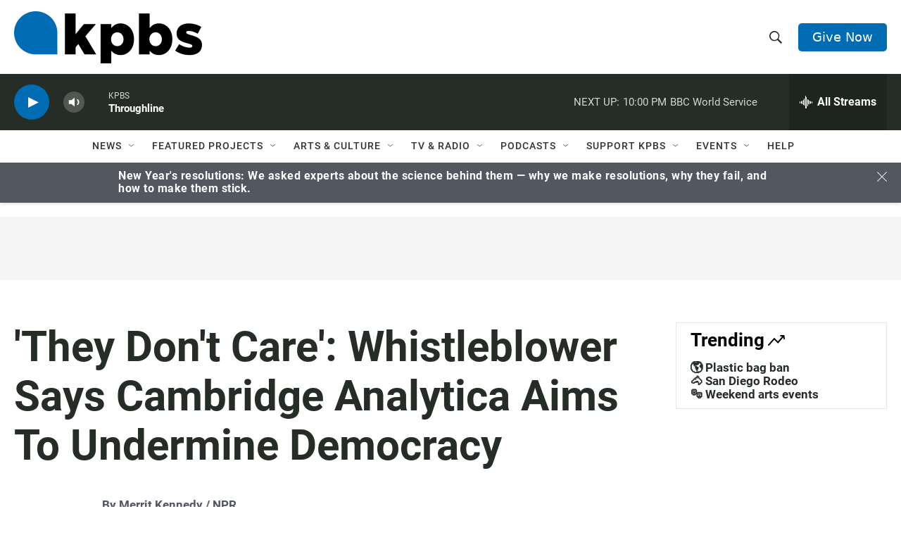

--- FILE ---
content_type: text/html; charset=utf-8
request_url: https://www.google.com/recaptcha/api2/anchor?ar=1&k=6LdRF8EbAAAAAGBCqO-5QNT28BvYzHDqkcBs-hO7&co=aHR0cHM6Ly93d3cua3Bicy5vcmc6NDQz&hl=en&v=PoyoqOPhxBO7pBk68S4YbpHZ&size=invisible&anchor-ms=20000&execute-ms=30000&cb=pk4zckie2sxz
body_size: 48536
content:
<!DOCTYPE HTML><html dir="ltr" lang="en"><head><meta http-equiv="Content-Type" content="text/html; charset=UTF-8">
<meta http-equiv="X-UA-Compatible" content="IE=edge">
<title>reCAPTCHA</title>
<style type="text/css">
/* cyrillic-ext */
@font-face {
  font-family: 'Roboto';
  font-style: normal;
  font-weight: 400;
  font-stretch: 100%;
  src: url(//fonts.gstatic.com/s/roboto/v48/KFO7CnqEu92Fr1ME7kSn66aGLdTylUAMa3GUBHMdazTgWw.woff2) format('woff2');
  unicode-range: U+0460-052F, U+1C80-1C8A, U+20B4, U+2DE0-2DFF, U+A640-A69F, U+FE2E-FE2F;
}
/* cyrillic */
@font-face {
  font-family: 'Roboto';
  font-style: normal;
  font-weight: 400;
  font-stretch: 100%;
  src: url(//fonts.gstatic.com/s/roboto/v48/KFO7CnqEu92Fr1ME7kSn66aGLdTylUAMa3iUBHMdazTgWw.woff2) format('woff2');
  unicode-range: U+0301, U+0400-045F, U+0490-0491, U+04B0-04B1, U+2116;
}
/* greek-ext */
@font-face {
  font-family: 'Roboto';
  font-style: normal;
  font-weight: 400;
  font-stretch: 100%;
  src: url(//fonts.gstatic.com/s/roboto/v48/KFO7CnqEu92Fr1ME7kSn66aGLdTylUAMa3CUBHMdazTgWw.woff2) format('woff2');
  unicode-range: U+1F00-1FFF;
}
/* greek */
@font-face {
  font-family: 'Roboto';
  font-style: normal;
  font-weight: 400;
  font-stretch: 100%;
  src: url(//fonts.gstatic.com/s/roboto/v48/KFO7CnqEu92Fr1ME7kSn66aGLdTylUAMa3-UBHMdazTgWw.woff2) format('woff2');
  unicode-range: U+0370-0377, U+037A-037F, U+0384-038A, U+038C, U+038E-03A1, U+03A3-03FF;
}
/* math */
@font-face {
  font-family: 'Roboto';
  font-style: normal;
  font-weight: 400;
  font-stretch: 100%;
  src: url(//fonts.gstatic.com/s/roboto/v48/KFO7CnqEu92Fr1ME7kSn66aGLdTylUAMawCUBHMdazTgWw.woff2) format('woff2');
  unicode-range: U+0302-0303, U+0305, U+0307-0308, U+0310, U+0312, U+0315, U+031A, U+0326-0327, U+032C, U+032F-0330, U+0332-0333, U+0338, U+033A, U+0346, U+034D, U+0391-03A1, U+03A3-03A9, U+03B1-03C9, U+03D1, U+03D5-03D6, U+03F0-03F1, U+03F4-03F5, U+2016-2017, U+2034-2038, U+203C, U+2040, U+2043, U+2047, U+2050, U+2057, U+205F, U+2070-2071, U+2074-208E, U+2090-209C, U+20D0-20DC, U+20E1, U+20E5-20EF, U+2100-2112, U+2114-2115, U+2117-2121, U+2123-214F, U+2190, U+2192, U+2194-21AE, U+21B0-21E5, U+21F1-21F2, U+21F4-2211, U+2213-2214, U+2216-22FF, U+2308-230B, U+2310, U+2319, U+231C-2321, U+2336-237A, U+237C, U+2395, U+239B-23B7, U+23D0, U+23DC-23E1, U+2474-2475, U+25AF, U+25B3, U+25B7, U+25BD, U+25C1, U+25CA, U+25CC, U+25FB, U+266D-266F, U+27C0-27FF, U+2900-2AFF, U+2B0E-2B11, U+2B30-2B4C, U+2BFE, U+3030, U+FF5B, U+FF5D, U+1D400-1D7FF, U+1EE00-1EEFF;
}
/* symbols */
@font-face {
  font-family: 'Roboto';
  font-style: normal;
  font-weight: 400;
  font-stretch: 100%;
  src: url(//fonts.gstatic.com/s/roboto/v48/KFO7CnqEu92Fr1ME7kSn66aGLdTylUAMaxKUBHMdazTgWw.woff2) format('woff2');
  unicode-range: U+0001-000C, U+000E-001F, U+007F-009F, U+20DD-20E0, U+20E2-20E4, U+2150-218F, U+2190, U+2192, U+2194-2199, U+21AF, U+21E6-21F0, U+21F3, U+2218-2219, U+2299, U+22C4-22C6, U+2300-243F, U+2440-244A, U+2460-24FF, U+25A0-27BF, U+2800-28FF, U+2921-2922, U+2981, U+29BF, U+29EB, U+2B00-2BFF, U+4DC0-4DFF, U+FFF9-FFFB, U+10140-1018E, U+10190-1019C, U+101A0, U+101D0-101FD, U+102E0-102FB, U+10E60-10E7E, U+1D2C0-1D2D3, U+1D2E0-1D37F, U+1F000-1F0FF, U+1F100-1F1AD, U+1F1E6-1F1FF, U+1F30D-1F30F, U+1F315, U+1F31C, U+1F31E, U+1F320-1F32C, U+1F336, U+1F378, U+1F37D, U+1F382, U+1F393-1F39F, U+1F3A7-1F3A8, U+1F3AC-1F3AF, U+1F3C2, U+1F3C4-1F3C6, U+1F3CA-1F3CE, U+1F3D4-1F3E0, U+1F3ED, U+1F3F1-1F3F3, U+1F3F5-1F3F7, U+1F408, U+1F415, U+1F41F, U+1F426, U+1F43F, U+1F441-1F442, U+1F444, U+1F446-1F449, U+1F44C-1F44E, U+1F453, U+1F46A, U+1F47D, U+1F4A3, U+1F4B0, U+1F4B3, U+1F4B9, U+1F4BB, U+1F4BF, U+1F4C8-1F4CB, U+1F4D6, U+1F4DA, U+1F4DF, U+1F4E3-1F4E6, U+1F4EA-1F4ED, U+1F4F7, U+1F4F9-1F4FB, U+1F4FD-1F4FE, U+1F503, U+1F507-1F50B, U+1F50D, U+1F512-1F513, U+1F53E-1F54A, U+1F54F-1F5FA, U+1F610, U+1F650-1F67F, U+1F687, U+1F68D, U+1F691, U+1F694, U+1F698, U+1F6AD, U+1F6B2, U+1F6B9-1F6BA, U+1F6BC, U+1F6C6-1F6CF, U+1F6D3-1F6D7, U+1F6E0-1F6EA, U+1F6F0-1F6F3, U+1F6F7-1F6FC, U+1F700-1F7FF, U+1F800-1F80B, U+1F810-1F847, U+1F850-1F859, U+1F860-1F887, U+1F890-1F8AD, U+1F8B0-1F8BB, U+1F8C0-1F8C1, U+1F900-1F90B, U+1F93B, U+1F946, U+1F984, U+1F996, U+1F9E9, U+1FA00-1FA6F, U+1FA70-1FA7C, U+1FA80-1FA89, U+1FA8F-1FAC6, U+1FACE-1FADC, U+1FADF-1FAE9, U+1FAF0-1FAF8, U+1FB00-1FBFF;
}
/* vietnamese */
@font-face {
  font-family: 'Roboto';
  font-style: normal;
  font-weight: 400;
  font-stretch: 100%;
  src: url(//fonts.gstatic.com/s/roboto/v48/KFO7CnqEu92Fr1ME7kSn66aGLdTylUAMa3OUBHMdazTgWw.woff2) format('woff2');
  unicode-range: U+0102-0103, U+0110-0111, U+0128-0129, U+0168-0169, U+01A0-01A1, U+01AF-01B0, U+0300-0301, U+0303-0304, U+0308-0309, U+0323, U+0329, U+1EA0-1EF9, U+20AB;
}
/* latin-ext */
@font-face {
  font-family: 'Roboto';
  font-style: normal;
  font-weight: 400;
  font-stretch: 100%;
  src: url(//fonts.gstatic.com/s/roboto/v48/KFO7CnqEu92Fr1ME7kSn66aGLdTylUAMa3KUBHMdazTgWw.woff2) format('woff2');
  unicode-range: U+0100-02BA, U+02BD-02C5, U+02C7-02CC, U+02CE-02D7, U+02DD-02FF, U+0304, U+0308, U+0329, U+1D00-1DBF, U+1E00-1E9F, U+1EF2-1EFF, U+2020, U+20A0-20AB, U+20AD-20C0, U+2113, U+2C60-2C7F, U+A720-A7FF;
}
/* latin */
@font-face {
  font-family: 'Roboto';
  font-style: normal;
  font-weight: 400;
  font-stretch: 100%;
  src: url(//fonts.gstatic.com/s/roboto/v48/KFO7CnqEu92Fr1ME7kSn66aGLdTylUAMa3yUBHMdazQ.woff2) format('woff2');
  unicode-range: U+0000-00FF, U+0131, U+0152-0153, U+02BB-02BC, U+02C6, U+02DA, U+02DC, U+0304, U+0308, U+0329, U+2000-206F, U+20AC, U+2122, U+2191, U+2193, U+2212, U+2215, U+FEFF, U+FFFD;
}
/* cyrillic-ext */
@font-face {
  font-family: 'Roboto';
  font-style: normal;
  font-weight: 500;
  font-stretch: 100%;
  src: url(//fonts.gstatic.com/s/roboto/v48/KFO7CnqEu92Fr1ME7kSn66aGLdTylUAMa3GUBHMdazTgWw.woff2) format('woff2');
  unicode-range: U+0460-052F, U+1C80-1C8A, U+20B4, U+2DE0-2DFF, U+A640-A69F, U+FE2E-FE2F;
}
/* cyrillic */
@font-face {
  font-family: 'Roboto';
  font-style: normal;
  font-weight: 500;
  font-stretch: 100%;
  src: url(//fonts.gstatic.com/s/roboto/v48/KFO7CnqEu92Fr1ME7kSn66aGLdTylUAMa3iUBHMdazTgWw.woff2) format('woff2');
  unicode-range: U+0301, U+0400-045F, U+0490-0491, U+04B0-04B1, U+2116;
}
/* greek-ext */
@font-face {
  font-family: 'Roboto';
  font-style: normal;
  font-weight: 500;
  font-stretch: 100%;
  src: url(//fonts.gstatic.com/s/roboto/v48/KFO7CnqEu92Fr1ME7kSn66aGLdTylUAMa3CUBHMdazTgWw.woff2) format('woff2');
  unicode-range: U+1F00-1FFF;
}
/* greek */
@font-face {
  font-family: 'Roboto';
  font-style: normal;
  font-weight: 500;
  font-stretch: 100%;
  src: url(//fonts.gstatic.com/s/roboto/v48/KFO7CnqEu92Fr1ME7kSn66aGLdTylUAMa3-UBHMdazTgWw.woff2) format('woff2');
  unicode-range: U+0370-0377, U+037A-037F, U+0384-038A, U+038C, U+038E-03A1, U+03A3-03FF;
}
/* math */
@font-face {
  font-family: 'Roboto';
  font-style: normal;
  font-weight: 500;
  font-stretch: 100%;
  src: url(//fonts.gstatic.com/s/roboto/v48/KFO7CnqEu92Fr1ME7kSn66aGLdTylUAMawCUBHMdazTgWw.woff2) format('woff2');
  unicode-range: U+0302-0303, U+0305, U+0307-0308, U+0310, U+0312, U+0315, U+031A, U+0326-0327, U+032C, U+032F-0330, U+0332-0333, U+0338, U+033A, U+0346, U+034D, U+0391-03A1, U+03A3-03A9, U+03B1-03C9, U+03D1, U+03D5-03D6, U+03F0-03F1, U+03F4-03F5, U+2016-2017, U+2034-2038, U+203C, U+2040, U+2043, U+2047, U+2050, U+2057, U+205F, U+2070-2071, U+2074-208E, U+2090-209C, U+20D0-20DC, U+20E1, U+20E5-20EF, U+2100-2112, U+2114-2115, U+2117-2121, U+2123-214F, U+2190, U+2192, U+2194-21AE, U+21B0-21E5, U+21F1-21F2, U+21F4-2211, U+2213-2214, U+2216-22FF, U+2308-230B, U+2310, U+2319, U+231C-2321, U+2336-237A, U+237C, U+2395, U+239B-23B7, U+23D0, U+23DC-23E1, U+2474-2475, U+25AF, U+25B3, U+25B7, U+25BD, U+25C1, U+25CA, U+25CC, U+25FB, U+266D-266F, U+27C0-27FF, U+2900-2AFF, U+2B0E-2B11, U+2B30-2B4C, U+2BFE, U+3030, U+FF5B, U+FF5D, U+1D400-1D7FF, U+1EE00-1EEFF;
}
/* symbols */
@font-face {
  font-family: 'Roboto';
  font-style: normal;
  font-weight: 500;
  font-stretch: 100%;
  src: url(//fonts.gstatic.com/s/roboto/v48/KFO7CnqEu92Fr1ME7kSn66aGLdTylUAMaxKUBHMdazTgWw.woff2) format('woff2');
  unicode-range: U+0001-000C, U+000E-001F, U+007F-009F, U+20DD-20E0, U+20E2-20E4, U+2150-218F, U+2190, U+2192, U+2194-2199, U+21AF, U+21E6-21F0, U+21F3, U+2218-2219, U+2299, U+22C4-22C6, U+2300-243F, U+2440-244A, U+2460-24FF, U+25A0-27BF, U+2800-28FF, U+2921-2922, U+2981, U+29BF, U+29EB, U+2B00-2BFF, U+4DC0-4DFF, U+FFF9-FFFB, U+10140-1018E, U+10190-1019C, U+101A0, U+101D0-101FD, U+102E0-102FB, U+10E60-10E7E, U+1D2C0-1D2D3, U+1D2E0-1D37F, U+1F000-1F0FF, U+1F100-1F1AD, U+1F1E6-1F1FF, U+1F30D-1F30F, U+1F315, U+1F31C, U+1F31E, U+1F320-1F32C, U+1F336, U+1F378, U+1F37D, U+1F382, U+1F393-1F39F, U+1F3A7-1F3A8, U+1F3AC-1F3AF, U+1F3C2, U+1F3C4-1F3C6, U+1F3CA-1F3CE, U+1F3D4-1F3E0, U+1F3ED, U+1F3F1-1F3F3, U+1F3F5-1F3F7, U+1F408, U+1F415, U+1F41F, U+1F426, U+1F43F, U+1F441-1F442, U+1F444, U+1F446-1F449, U+1F44C-1F44E, U+1F453, U+1F46A, U+1F47D, U+1F4A3, U+1F4B0, U+1F4B3, U+1F4B9, U+1F4BB, U+1F4BF, U+1F4C8-1F4CB, U+1F4D6, U+1F4DA, U+1F4DF, U+1F4E3-1F4E6, U+1F4EA-1F4ED, U+1F4F7, U+1F4F9-1F4FB, U+1F4FD-1F4FE, U+1F503, U+1F507-1F50B, U+1F50D, U+1F512-1F513, U+1F53E-1F54A, U+1F54F-1F5FA, U+1F610, U+1F650-1F67F, U+1F687, U+1F68D, U+1F691, U+1F694, U+1F698, U+1F6AD, U+1F6B2, U+1F6B9-1F6BA, U+1F6BC, U+1F6C6-1F6CF, U+1F6D3-1F6D7, U+1F6E0-1F6EA, U+1F6F0-1F6F3, U+1F6F7-1F6FC, U+1F700-1F7FF, U+1F800-1F80B, U+1F810-1F847, U+1F850-1F859, U+1F860-1F887, U+1F890-1F8AD, U+1F8B0-1F8BB, U+1F8C0-1F8C1, U+1F900-1F90B, U+1F93B, U+1F946, U+1F984, U+1F996, U+1F9E9, U+1FA00-1FA6F, U+1FA70-1FA7C, U+1FA80-1FA89, U+1FA8F-1FAC6, U+1FACE-1FADC, U+1FADF-1FAE9, U+1FAF0-1FAF8, U+1FB00-1FBFF;
}
/* vietnamese */
@font-face {
  font-family: 'Roboto';
  font-style: normal;
  font-weight: 500;
  font-stretch: 100%;
  src: url(//fonts.gstatic.com/s/roboto/v48/KFO7CnqEu92Fr1ME7kSn66aGLdTylUAMa3OUBHMdazTgWw.woff2) format('woff2');
  unicode-range: U+0102-0103, U+0110-0111, U+0128-0129, U+0168-0169, U+01A0-01A1, U+01AF-01B0, U+0300-0301, U+0303-0304, U+0308-0309, U+0323, U+0329, U+1EA0-1EF9, U+20AB;
}
/* latin-ext */
@font-face {
  font-family: 'Roboto';
  font-style: normal;
  font-weight: 500;
  font-stretch: 100%;
  src: url(//fonts.gstatic.com/s/roboto/v48/KFO7CnqEu92Fr1ME7kSn66aGLdTylUAMa3KUBHMdazTgWw.woff2) format('woff2');
  unicode-range: U+0100-02BA, U+02BD-02C5, U+02C7-02CC, U+02CE-02D7, U+02DD-02FF, U+0304, U+0308, U+0329, U+1D00-1DBF, U+1E00-1E9F, U+1EF2-1EFF, U+2020, U+20A0-20AB, U+20AD-20C0, U+2113, U+2C60-2C7F, U+A720-A7FF;
}
/* latin */
@font-face {
  font-family: 'Roboto';
  font-style: normal;
  font-weight: 500;
  font-stretch: 100%;
  src: url(//fonts.gstatic.com/s/roboto/v48/KFO7CnqEu92Fr1ME7kSn66aGLdTylUAMa3yUBHMdazQ.woff2) format('woff2');
  unicode-range: U+0000-00FF, U+0131, U+0152-0153, U+02BB-02BC, U+02C6, U+02DA, U+02DC, U+0304, U+0308, U+0329, U+2000-206F, U+20AC, U+2122, U+2191, U+2193, U+2212, U+2215, U+FEFF, U+FFFD;
}
/* cyrillic-ext */
@font-face {
  font-family: 'Roboto';
  font-style: normal;
  font-weight: 900;
  font-stretch: 100%;
  src: url(//fonts.gstatic.com/s/roboto/v48/KFO7CnqEu92Fr1ME7kSn66aGLdTylUAMa3GUBHMdazTgWw.woff2) format('woff2');
  unicode-range: U+0460-052F, U+1C80-1C8A, U+20B4, U+2DE0-2DFF, U+A640-A69F, U+FE2E-FE2F;
}
/* cyrillic */
@font-face {
  font-family: 'Roboto';
  font-style: normal;
  font-weight: 900;
  font-stretch: 100%;
  src: url(//fonts.gstatic.com/s/roboto/v48/KFO7CnqEu92Fr1ME7kSn66aGLdTylUAMa3iUBHMdazTgWw.woff2) format('woff2');
  unicode-range: U+0301, U+0400-045F, U+0490-0491, U+04B0-04B1, U+2116;
}
/* greek-ext */
@font-face {
  font-family: 'Roboto';
  font-style: normal;
  font-weight: 900;
  font-stretch: 100%;
  src: url(//fonts.gstatic.com/s/roboto/v48/KFO7CnqEu92Fr1ME7kSn66aGLdTylUAMa3CUBHMdazTgWw.woff2) format('woff2');
  unicode-range: U+1F00-1FFF;
}
/* greek */
@font-face {
  font-family: 'Roboto';
  font-style: normal;
  font-weight: 900;
  font-stretch: 100%;
  src: url(//fonts.gstatic.com/s/roboto/v48/KFO7CnqEu92Fr1ME7kSn66aGLdTylUAMa3-UBHMdazTgWw.woff2) format('woff2');
  unicode-range: U+0370-0377, U+037A-037F, U+0384-038A, U+038C, U+038E-03A1, U+03A3-03FF;
}
/* math */
@font-face {
  font-family: 'Roboto';
  font-style: normal;
  font-weight: 900;
  font-stretch: 100%;
  src: url(//fonts.gstatic.com/s/roboto/v48/KFO7CnqEu92Fr1ME7kSn66aGLdTylUAMawCUBHMdazTgWw.woff2) format('woff2');
  unicode-range: U+0302-0303, U+0305, U+0307-0308, U+0310, U+0312, U+0315, U+031A, U+0326-0327, U+032C, U+032F-0330, U+0332-0333, U+0338, U+033A, U+0346, U+034D, U+0391-03A1, U+03A3-03A9, U+03B1-03C9, U+03D1, U+03D5-03D6, U+03F0-03F1, U+03F4-03F5, U+2016-2017, U+2034-2038, U+203C, U+2040, U+2043, U+2047, U+2050, U+2057, U+205F, U+2070-2071, U+2074-208E, U+2090-209C, U+20D0-20DC, U+20E1, U+20E5-20EF, U+2100-2112, U+2114-2115, U+2117-2121, U+2123-214F, U+2190, U+2192, U+2194-21AE, U+21B0-21E5, U+21F1-21F2, U+21F4-2211, U+2213-2214, U+2216-22FF, U+2308-230B, U+2310, U+2319, U+231C-2321, U+2336-237A, U+237C, U+2395, U+239B-23B7, U+23D0, U+23DC-23E1, U+2474-2475, U+25AF, U+25B3, U+25B7, U+25BD, U+25C1, U+25CA, U+25CC, U+25FB, U+266D-266F, U+27C0-27FF, U+2900-2AFF, U+2B0E-2B11, U+2B30-2B4C, U+2BFE, U+3030, U+FF5B, U+FF5D, U+1D400-1D7FF, U+1EE00-1EEFF;
}
/* symbols */
@font-face {
  font-family: 'Roboto';
  font-style: normal;
  font-weight: 900;
  font-stretch: 100%;
  src: url(//fonts.gstatic.com/s/roboto/v48/KFO7CnqEu92Fr1ME7kSn66aGLdTylUAMaxKUBHMdazTgWw.woff2) format('woff2');
  unicode-range: U+0001-000C, U+000E-001F, U+007F-009F, U+20DD-20E0, U+20E2-20E4, U+2150-218F, U+2190, U+2192, U+2194-2199, U+21AF, U+21E6-21F0, U+21F3, U+2218-2219, U+2299, U+22C4-22C6, U+2300-243F, U+2440-244A, U+2460-24FF, U+25A0-27BF, U+2800-28FF, U+2921-2922, U+2981, U+29BF, U+29EB, U+2B00-2BFF, U+4DC0-4DFF, U+FFF9-FFFB, U+10140-1018E, U+10190-1019C, U+101A0, U+101D0-101FD, U+102E0-102FB, U+10E60-10E7E, U+1D2C0-1D2D3, U+1D2E0-1D37F, U+1F000-1F0FF, U+1F100-1F1AD, U+1F1E6-1F1FF, U+1F30D-1F30F, U+1F315, U+1F31C, U+1F31E, U+1F320-1F32C, U+1F336, U+1F378, U+1F37D, U+1F382, U+1F393-1F39F, U+1F3A7-1F3A8, U+1F3AC-1F3AF, U+1F3C2, U+1F3C4-1F3C6, U+1F3CA-1F3CE, U+1F3D4-1F3E0, U+1F3ED, U+1F3F1-1F3F3, U+1F3F5-1F3F7, U+1F408, U+1F415, U+1F41F, U+1F426, U+1F43F, U+1F441-1F442, U+1F444, U+1F446-1F449, U+1F44C-1F44E, U+1F453, U+1F46A, U+1F47D, U+1F4A3, U+1F4B0, U+1F4B3, U+1F4B9, U+1F4BB, U+1F4BF, U+1F4C8-1F4CB, U+1F4D6, U+1F4DA, U+1F4DF, U+1F4E3-1F4E6, U+1F4EA-1F4ED, U+1F4F7, U+1F4F9-1F4FB, U+1F4FD-1F4FE, U+1F503, U+1F507-1F50B, U+1F50D, U+1F512-1F513, U+1F53E-1F54A, U+1F54F-1F5FA, U+1F610, U+1F650-1F67F, U+1F687, U+1F68D, U+1F691, U+1F694, U+1F698, U+1F6AD, U+1F6B2, U+1F6B9-1F6BA, U+1F6BC, U+1F6C6-1F6CF, U+1F6D3-1F6D7, U+1F6E0-1F6EA, U+1F6F0-1F6F3, U+1F6F7-1F6FC, U+1F700-1F7FF, U+1F800-1F80B, U+1F810-1F847, U+1F850-1F859, U+1F860-1F887, U+1F890-1F8AD, U+1F8B0-1F8BB, U+1F8C0-1F8C1, U+1F900-1F90B, U+1F93B, U+1F946, U+1F984, U+1F996, U+1F9E9, U+1FA00-1FA6F, U+1FA70-1FA7C, U+1FA80-1FA89, U+1FA8F-1FAC6, U+1FACE-1FADC, U+1FADF-1FAE9, U+1FAF0-1FAF8, U+1FB00-1FBFF;
}
/* vietnamese */
@font-face {
  font-family: 'Roboto';
  font-style: normal;
  font-weight: 900;
  font-stretch: 100%;
  src: url(//fonts.gstatic.com/s/roboto/v48/KFO7CnqEu92Fr1ME7kSn66aGLdTylUAMa3OUBHMdazTgWw.woff2) format('woff2');
  unicode-range: U+0102-0103, U+0110-0111, U+0128-0129, U+0168-0169, U+01A0-01A1, U+01AF-01B0, U+0300-0301, U+0303-0304, U+0308-0309, U+0323, U+0329, U+1EA0-1EF9, U+20AB;
}
/* latin-ext */
@font-face {
  font-family: 'Roboto';
  font-style: normal;
  font-weight: 900;
  font-stretch: 100%;
  src: url(//fonts.gstatic.com/s/roboto/v48/KFO7CnqEu92Fr1ME7kSn66aGLdTylUAMa3KUBHMdazTgWw.woff2) format('woff2');
  unicode-range: U+0100-02BA, U+02BD-02C5, U+02C7-02CC, U+02CE-02D7, U+02DD-02FF, U+0304, U+0308, U+0329, U+1D00-1DBF, U+1E00-1E9F, U+1EF2-1EFF, U+2020, U+20A0-20AB, U+20AD-20C0, U+2113, U+2C60-2C7F, U+A720-A7FF;
}
/* latin */
@font-face {
  font-family: 'Roboto';
  font-style: normal;
  font-weight: 900;
  font-stretch: 100%;
  src: url(//fonts.gstatic.com/s/roboto/v48/KFO7CnqEu92Fr1ME7kSn66aGLdTylUAMa3yUBHMdazQ.woff2) format('woff2');
  unicode-range: U+0000-00FF, U+0131, U+0152-0153, U+02BB-02BC, U+02C6, U+02DA, U+02DC, U+0304, U+0308, U+0329, U+2000-206F, U+20AC, U+2122, U+2191, U+2193, U+2212, U+2215, U+FEFF, U+FFFD;
}

</style>
<link rel="stylesheet" type="text/css" href="https://www.gstatic.com/recaptcha/releases/PoyoqOPhxBO7pBk68S4YbpHZ/styles__ltr.css">
<script nonce="pL020yxEnKTOJ_pV0O9Pug" type="text/javascript">window['__recaptcha_api'] = 'https://www.google.com/recaptcha/api2/';</script>
<script type="text/javascript" src="https://www.gstatic.com/recaptcha/releases/PoyoqOPhxBO7pBk68S4YbpHZ/recaptcha__en.js" nonce="pL020yxEnKTOJ_pV0O9Pug">
      
    </script></head>
<body><div id="rc-anchor-alert" class="rc-anchor-alert"></div>
<input type="hidden" id="recaptcha-token" value="[base64]">
<script type="text/javascript" nonce="pL020yxEnKTOJ_pV0O9Pug">
      recaptcha.anchor.Main.init("[\x22ainput\x22,[\x22bgdata\x22,\x22\x22,\[base64]/[base64]/[base64]/[base64]/cjw8ejpyPj4+eil9Y2F0Y2gobCl7dGhyb3cgbDt9fSxIPWZ1bmN0aW9uKHcsdCx6KXtpZih3PT0xOTR8fHc9PTIwOCl0LnZbd10/dC52W3ddLmNvbmNhdCh6KTp0LnZbd109b2Yoeix0KTtlbHNle2lmKHQuYkImJnchPTMxNylyZXR1cm47dz09NjZ8fHc9PTEyMnx8dz09NDcwfHx3PT00NHx8dz09NDE2fHx3PT0zOTd8fHc9PTQyMXx8dz09Njh8fHc9PTcwfHx3PT0xODQ/[base64]/[base64]/[base64]/bmV3IGRbVl0oSlswXSk6cD09Mj9uZXcgZFtWXShKWzBdLEpbMV0pOnA9PTM/bmV3IGRbVl0oSlswXSxKWzFdLEpbMl0pOnA9PTQ/[base64]/[base64]/[base64]/[base64]\x22,\[base64]\\u003d\\u003d\x22,\x22wo51wrPDh2UQwoHCoCh7LsKVScKgUVvCj23DocK5L8KFwqnDrcOTEcK4RMKUNQUsw6BiwqbChwBlacOwwqIIwpzCk8KvOzDDgcO7wo1hJV/[base64]/[base64]/CqEPCi8O2ecKHwq9aQznDl8OYw6hZw58Ew67CucOVU8K5SjtPTMKDw5PCpMOzwqU2asOZw5XCr8K3SmJtdcK+w4EhwqAtUcO1w4oMw4AOQcOEw4k5wpNvAcO/wr8/w6XDojDDvVLCksK3w6InwpDDjyjDr1RuQcKKw6Fwwo3CiMKew4bCjUfDt8KRw69HVAnCk8Ojw7rCn13DtcO6wrPDiznCtMKpdMOeaXI4Ol3DjxbCiMKba8KPBcK0fkFSXzhsw4gOw6XCpcK1G8O3A8Kjw4xhUR11wpVSCC/[base64]/DnFpUw53Cq8KIckHDmsO3EsKYwrcGwoPDonoObR82K2HCvVx0PcODwpMpw5FMwpxmwpfDqsKcw61ebX4rN8Khw4plX8KoccOqJiPDkh4uw4LCnXTDqsKVXkPDl8Odwo7CkEoxwqzCj8K2UMO8wqDCoGwaACPCsMKnw4/CkcKWZQx5aSgHW8Kzw6nCocKDw4TCsX/DkA7DtMK8w6nDtWpZQ8OjR8KmRV99fsOXwoNlwr87QlPDj8KedgB/[base64]/clIjF8OMQsOPw6ENw7jDrhjDkk1jw4rDqhgDw7DCgC40FsOuw7sAw4rDgcOlw6rCl8KmLcOcw7LDl1wvw6ZFw5FhRMK3ZMKowqgBeMO7wpoVwr83fcOhw6UMMjfDtsO+wrU8w58lYMK/fcOgwoLCosOucQ1RWQnCjC/CuQPDk8KlBsOLwqrCk8KCMgAvBgvCnSYlCR9uacODw5MMwrRkQDYyZcOVwqc/BMOOwqt/HcO9w4YdwqrCvjnDo1lJP8K7w5HCu8KYw5fCusO6w7zDt8OHw4XDhcKfwpVDw6JxU8OrYMKYwpN0wqbCul5kOXZKIMOEImFuTcOQbjjDpx4+Tkkjw57Cl8OGwqHCo8KFVcOoYcKbdH1MwpZVwrDChmEjYMKZDGnDh2vDncKnOXfCvsKBL8OUXxpJKcOpDsOQNkvDtS9/woNtwowlZ8O9w7LCmsKBwqjCo8OVw44hwpR7w7/CoU3Ck8OjwrLDlxrCssOKwr0KdsO0TWzClsKOCsOsdMK0wqfCrRPCl8K9dsKSM0gywrPCrcKYw5QXWsKrw5zCpz7Ci8KJG8Kpw6tvw6/ChMOlwqTDnwFBw4oAw7TCoMOkfsKGw5DCosKHdMOUaz9Rw5kawopRw6/DhhjDtcO9LRARw6bDgcKsaiEXw5bChcOlw5k8wpbDgsOaw6LDuHl4fg/[base64]/w51oVMKdw7AlX1zDo8K2wofDuG0JNMKEHcKsw40Pw6dvKsKxGWzDlwYpU8O2w5pmwqsVbG1Gwq5PdAjCpm/DqsKiw58QCcOjWBzDvMOzw4zCpSfCmsOxw4fDusO2S8OlOlbChMK6wrzCrB4AaUnDlELDpgHDkcKWdn93f8KbFsOVLnwIUy4mw5p5YxPCq3dyIV9+J8OaQXjDisOIwo/DpncCBsOiWATCuBvDhcKqEmhEwr1sCWTCu1YYw5nDsk/DocKgVRnCqsOrwoAeDsOoLcOQSUDCrmAqwqrDhDHCo8Kew6/DoMKfP2B5wpUOw6gbNMOBUMOWwprDv2MHw6zCtDkQw7rChBnCqmkzwrM6ZMOTa8KBwqM6DTLDqDIXAsKwL0HCpsKbw61TwrBPwq8QwozDl8OKw4XDm13Chnp7BsKDV1YcOH/[base64]/CrURlwq/DlcO9e8OfEXvCigvDjjzDtcK4UF/[base64]/WFxyB8Ovw6PCqFcROcKkw7rCoF9+TD/CoG0fAMO6UsKPaxTCmcOQQ8KVw48Qw57DrG7DqSIHYw1pFiTDm8K0NxLCuMKeL8OMG31LaMKVw6g0HcOJw6lIwqDCrjfCuMOCWUHCh0HDqljCoMO1w4EqbMOUw7zDscOUaMOuw7nDvsKTwqBewqPDkcOSFg8zw5TDrnUhTC/Dm8KYZsObeFoMfsKxTcKfflA2wpgsESTCixLDtFbCt8KwGMOUP8KWw4JiVGNnw6xfLMOvaQUQXTbCo8OFw6YxU0p3wqFcwrLCgWDDs8OEw73CoFQ5Kgx9ZXEWw7lawrNAw446H8OMBcKWVsK/ZXwtHwPCkVI0e8OwQzwiwqnCphB0wo7DvFHCuUjDk8KLwrXCnsO2OcOEY8KgaW3DsCnDpsO4w77Dv8OhMinDvcKpbMKbwq3DhgTDgsK5Z8KeFktTbTI7FsKLw7XCukvCh8OTDMO7w4TCnz3DicKQwrEmwoQPw5s9IsKpBifDrcKxw5PCp8OdwrIyw5onLT/DuHMGXMKRw4XCiU7DusOlTMO6d8Kvw5cmw63DhyPDnXNEaMKKGsOAL2d9BsO2XcO2wpkVGsO/[base64]/Dn3nDoirCkcO6w7LDpyDDlcOZHzXDng4fwqZ+bcKVBkXDp1nCiitJGcOFLx3CsjdMw4HCjws2w7rCuRPDlQ5twqR9WBorwrVFwqRmaC/DsWFLUMOxw7NSwp3Di8KgX8O8TsKpw6rDqcOEGEBmw6TCicKMw61yw6zCg2DCgsOew7tvwr5jw73DiMO7w71hTDXDogg2wqQGwqvCrsKHwpgUNipvwqAyw5rDnyTCjMOGw60iwqdUwpg/asOJw6nCk1dtwqcyO3hPw7fDpk7CiRN2w6Afw63Chl3CixPDmsORwqxAK8ONw43CmhEpZcOFw70Rw4hSUMK2FsKVw7JyfhEpwoobwpYKFQBcw51Sw5Rrwqp0w4FUE0RbTSoZw5w7LAJEGcO9VFjDjFpRD3dDw7IeWsK8Sm7DuF7DkmRcLkLDq8KYwpFAb0/CslDCkUHClsO8H8OJTcOuwo5aXsKZecKnwqU4w7LDpjIjwqMhRcOywqbDs8OkY8OPfcOXRBHCmcKUQcOzwpdgw5FhIl0bUcKewpDCpXrDnjnDkG7DvMO4wrR+woJ4wpvCt1BeInMEw7BsWBbCrVgtdA/ClzLCmk5KITw9BXfCkcKlO8ONXMOiw57CrhTDg8KGOMOqw55PZ8OZQV/CsMKCZ3hHGcKdDG/DjMO4XgTCpcKQw53Dr8OdLcKPPMOcenU2NGzCisKwPETDncK6w6XCpsKreg7Cji8tJ8K1LFzCgcO/w4YuD8KxwrdpLMKCGcKQwqjDtMKkwovDscOUw65tRcKlwoA8DyoAwpbCjMO1Pg5tRBctwqkiwr5wVcOSecOpw69dAsKWwodsw7pnwqLComUKw5lVw5szEXkRwqDCgGhKbMORw4NNw4o5w5B/RcOfw57DtsK/w74JJMOgaX3Dmy/Dm8Oewp/DimzCp1HDucKWw6TCpA7DoyDDi1vDlMKuwq7CrsOuK8Kgw5InGMOAbsK5FMO/B8K9w4AMwrgUw4zDjcOrw4NKPcKVw43DmBVgPMKLw5RDwq8KwoBtw4w0UMKVMcO7HMORAhg9QDdXVATCrSjDs8KbAsOowo1OVQNmA8O/wonCoz/Dv2MSWcKMw77DgMOFw5zCosOYIsOMw73CsD/CgMO2w7XDk3QEecOhwo5Bw4VgwoF/w6Yxw7Aow55XARs+EcKsZsOBw6RqTsO6wqzDvsKGwrbDmMK1G8OtPQbCvsOBbRdkdsO+SjfDsMKAasO7Qw9UFsKVJXM3w6fDgCk5CcKrw7ZxwqHCl8KHwq7DrMKAwprChULCnl/DjMOqFmwcGCYqwqnDimvDiVvDtCXCjMKhwoUSwqoKwpNbYjxALQXCtl4Iwq4Cw5pww7TDmyzDlRfDvcKpCU5Qw6TCpMOjw6fCgB3CkMK4ScOrw6BGwr4ieTVzXsK9w63DgcOAwr3ChMK1MMOvbwnCtS5ZwqPClsOVNcK0w41vwoZADMOgw519dn/CvsOowrZGYcKZNxjChsOOcQg1aF47QH/Ctk1zKgLDlcKVF2lxfcKbXMKJw5jCpmDDmsOOw7MFw7bCgxPCv8KNPnTCq8OibsKRA1nCmHrDlWFxwqYsw74DwpHCs0jDusK5VVDCksK0B0HDvHTDo20swo3DoBkfw5w2w43Cux4gw5w+N8KOBMK1w5nDlBkZwqDCisOnXcKlwoRZw7VlwprCgnglBX/CgVDCm8Krw7zCr1zDsXQucA0kEMK0wqBiwpjDh8OtwrTDuk7ChAkWwp4keMKmw6XDt8Kpw4HCnTo1woB8NMKQwqnCqcOadn0dwoUtKcKxa8K1w68tOz/DnB4lw7TCjMKjRV4nS0bCrcK6IMOXwqvDtcK3OsKew5ghOsOTfDrDk3rDrcK9YsODw7HCpcKMwrJGQy0Nw4lcVR7DgsO5w4FULTXDgCHCs8KFwqt9QDkrw5PCuB0Gw54/AQnDosOPw63CskZjw4xlwpfDsh/DnwMxw4TDpDHDgMKrw6MbSMKQwrzDinnCvXrDiMKmwqUbUVo4w6UCwrAgbsOkBMOnwqXCqx/Cv3bCncKAUyNvccKMwq3CpMO5wpvDpsKvPQE/RhjClx/DrMKmSEwMecKkesO8w4DDtMODMMKdwrYoYcKWwrp8FsOHwqbDtAdhwozDjcKcVcO3wqUywpQmw5zCm8OObMKuwrdHw5/DkMOVFhXDrF5zw7zCu8KPWAfCtmXCucKmasK/[base64]/[base64]/CjEPDj0nDkm5jTMOganRpPcKrw5jCuMKuZEfCpCHDiyrCs8Kcw6dfwr8HUMOZw5/[base64]/DtCbCv2PDosKww4JKwrXCn8OoGgjDpjXDi8KRIzLCnkPDuMKrw7wCF8KZBVw3w4LDkE/DvDrDmMKDBcOUwoLDvWU4Q0jCmC3Dg2fCjS0tfRzCm8O0wq8aw4nDhMKbRRXDuxVlOi7DqsKiwpnCrGrDncOfOSvDhsONJm5VwpZ/w7bDuMOPZHjChsKxFhIOWcKsMD3DnF/DisKuCn/CkB00S8K/wpnCn8O+WsOOw57CjCpmwpFPwrFhMg/CqMOvcMKzwptgY3heaWh/OsKlWz9HVHzDpBtLQQkgwpbCoA/CrcKQw5TDhcOvw5ECKjvCo8K0w6Q+chbDv8OEbDdxwoUGYTpgNMOuw7TDjMKIw4N+w6QsRSnCi1BPOMK/w6xAY8Oyw4cewqJfXsKKwogDJQd+w5lKb8KFw6RAwo7CqsKkMUjCmMKgfyJhw40mw7hNdwrCtMOJEkfDsws4B28DQipLwq5KVWPCqCXDm8KvEQJzDMKVFsKRwqM9dDHDjH3ChCYqwqkJYmbDuMOzwpTCuDrCi8OUe8K9w5AiCRleFA/DrBF3wpXDhMO4LhfDsMO8MiA8F8Odw7zDtsKIwq7ChAzCgcOoJwHCuMKlw6ouwo3CuB3CkMOsJcOEw4gYJzIow5DDhktANjvCkzIRYUMLw4Y5wrLDrMKHw6sLTGc9NhQJwpHDmx7CrWg0ccK/HSnCl8OrNVfDvDPDkcOFWUViU8K+w7LDukU/w5rCkMOydsOqw7PDqMOAw6FwwqXDn8KOW2/[base64]/CmcKgw4vCgTZEbMOTwrxZM35TU03CvkYedcK8w6Ruwp4YaU3CjWPCmkk4wpZTw6TDmcOVw5zDqsOgJQdWwpoCWsOAZVc0OgnCkH9Cbgl2wpEzZHcVWEojQllSJCoXw7QvKlrCqcO7CsOqwrnDgS/DvcO+OMOtfXJzwp/DnsKDWRgOwqRsdsKYw67CijDDlsKPVjvCh8KIw6fDs8O9w5gdw4DChsOFc1gQw4fCjUfClBzCuk4LR2QgTQYtwqvCkcOzwq4mw6nCrMOmQFjDo8KXdxvCrVjDsDDDuTl3w6Irw5/CqRRtwpvCthBVP2nCiCswa3HDr1sDw4zCtcOvPsOqwo/CqcKVMsKqPsKtw4F9w6VKwoPCqB3CriA/wobCnAluwqrCm3PDgsOOHcO1ZnlCMMOIAT8pwq/CvMOWw6N+FsKoWjHCsDHCi23ClcOPGxVUTsOGw4nClg/CpsKiwo3DmU9cD3rCjsO+w6vCo8O/woDCrSBHwojCiMOHwqxKwqYmw4EKPmAfw4DDqMKkHwHCk8OQcx/[base64]/FgBLwpZiQTHChcO0ecOqw7bDonvDoQ8Bw5RrWMKZwoPCi0lPbcKewrt4MsKXwqF+wq3DjcKLTC/DksKmfBjCsTQPwrVua8KbVsKmDcK/wr9pw7fCmSYIw504w4tdw4EXwp0df8OnAgJQwq0yw7tfCwzDkcOvw5DCvFBew4ZtI8Oiw5/DpsOwb3d6wqvCsnrCkn/DnMKXXkMLwqvCqTMWw47CllhOTW7CrsOQwoQ5w4jClsOpwpZ6woU4RMOHwobCl0zCmsKjwr/CocOowohew4wVJzzDsBd7wqBKw5dLLRfChSIfOMO7GghuCBXDl8KTw6HCsSHCusONw7tnGsKsfMKUwokKw4PDvcKFbcKpw7YSw4oew6BHa0nDsyBDwrIjw5E0wpHCrsOnIcOAwoDDhikBw5M1WcO6GF/[base64]/CiVXDmsOKFALDgMKUw59fwqUsw4/CssOtwokXw5fDrUjDosOtw5R2FDLDr8OFUUfDqmUbdmjCjcOyK8KcRMOLw7kmDMK6woQrTS1GeB/CgQZ1BkliwqBaQklMSWU1AVcCw6YtwrUtwqMswqjCnAoDwowBw5tyacOjw7QrKcK1GsOsw5F9w61+aX5WwrtiLMKVw4Egw5nDpHNsw4k2XMKQXgpBwpLCksKvUsO9wow5NQopPMKrFn3DvDF9wpzDqMOdLUzCuUfCisOrXMOpXsO4GMK1wp/DnHpkwq4kwovCvS3CtsOkTMOYwrDCgsKow68EwrYBwpkfOyTDo8KVFcKGH8Ohd1LDpnnDicK/w47DmVw8wot9w7bDpcKkwoJ+wq7CpsKkd8KwQsK5NMOYSEnDonVBwqTDi3h3eyLClsOoeEUAJcOZJsOxw6lFdSjDtsKwA8KEdGjDoXPCscK/w6TCp3gmwrENwp9+w6fCuyvCiMK4QAkKwpdHwpLDt8K0w7XCh8Kiwq4pwqXDrcKCw4rCkcKzwrTDoD3DmFVmHhxgwoDDpsODw7c8TmcTRTrDgS0cG8KHw5knw5HDocKHw7TCuMOKw6Eaw4IsAMOmw5Euw4ldK8OhwpPCm3LCmMOdw5PDs8KfEcKNUcOowpVGK8O/X8OISVvCpMKUw5DDiGrCm8Krwosqwp/[base64]/CpMO7En/CjR7DkkXClcOlw6kkBG4REcOCw789DMK4w6/DgMKdO2/DmcKKQMOnwpzCmsKgXMK+Gz45XQvCpcK0WMO6NBhyw4jCqiEVHMOwCQdqworDgsKWaX3Ch8Ojw64zZMK2KMOBw5VVw5pePsOawpgQbxlgbV5XdmXDkMKlLsObbG7DvMKiccKKHVlewprCgMOiGsOEJQDCqMOwwpodEcOmw5l+w4F/Ujpsa8K6DkbCgy/CtsOECMOAKDLCtMOKwodLwrsewo/Dn8O7wrvDllAFw7wswrJ+fcKtAMKaXDoQecKpw6TCgxZidmXDocOhcTNfB8KbVEI9wp5wbHfDpMKjFMK9XAfDokfCsks/BcOXwpMkSDYWf3LDkMO6EVPCi8OMw7x9OMKnwqrDn8KPV8OWT8KOwo/CtsK1wpjDmAtOwr/DicOWZsKSBMKzIMKzf1HCl2vDhMO0O8O3RDYvwohOwpjCgXLCo3QJPMOrM3jCuw8Jw6ANUHXCoy/Dtl3ChyXCq8Oxw57CmcOBwrbCiBrCi23DpsOFwolwHMK6woU/w6bCtUx4wqNaHBXDtVvDh8KpwpYqCFXCpSrDhsOFXErDv2U/D0RzwpErVMK9w5nCp8K3QMKuJhJiTT5kwpZiw7DClsOlBnw3RcKcw5pOw7RWcTYTQXfCrMKjUgM5TCrDuMKzw7rDpV3Cg8OVWgYYWjXDncKmIEPCt8Krw6vDgirCsgsqYMO1w61lwpbCuBE+w6jCmnN/PsK5w59Vwrkaw7UiL8OAdcKcGMKyVcKQwqVZwp4Xw5ZTesKgZsK7EcOxw6TCvcKWwrHDhkRZw4/[base64]/w7DDvcOewr5SSsO2w7LDnMO6J8KkwrpaasOKXlzDksK4w6/[base64]/DsEEMQAHDilEOVzXDj8OAJMO1w4UWw5kywq9aMG5EBlrDksK1w5fCuD9uw4DCpGLDgTXCpsO/[base64]/wovCgsO0GMKcI2XDkMKlaMKYw7nDuMOQKMK6w6TCjMOqwqpEw4YNCMKow7BwwrsNIBZCVyEtHcK1aR7DvMKdJ8K/WsK8w6hUw4wqdl8yaMOtw5HDjH45e8KPw5XCjMKfwpbDnGVrw6rChkhMwoUJw5xfw5bDkcO1wrQld8KxIFkIVh7Cnxdrw4sGOV5xw6LDj8Kmw7jCh1B8w7nDosOMIQfCmsOjw7XDu8O+wrbCtnrDusKqVcOoC8KgwpTCs8Kbw5/Cl8Kow7fDlMKYwoBZRiEawpPDuB7Co2BrccKKVMKTwrHCu8O/wpQVwrLCnMKjw5kpagVJEmxwwoxVw6bDtsOjZMKWPVbClsKvwoXCg8KcOcKmdMOoIcKBTMKKXQ3DvSbCpSzDkVbDgcOgNAnCln3DlMKtwpEdwpPDkxYuwq7DrMOpXsKEegF/U1Z1w5VlTcOcw73DjXpECsKIwpwIw7cjHUHCr3ZpTk8NNQ7Cs1BpZwjDmzbDhFVvw4fDn0dOw5jCl8K6YmRHwp/[base64]/DsKIwoPCjwfCgcOOwqvDtiVcNVNBDxjCnUgSw7bDjC58wrtGLWLCqsKdw4rDu8OiZVXCpw/CnMKkQcOiPTgawoLDmcKNw5/[base64]/DsHtjb8KiD8K2RGvCvlYbwobClMOewp4pwrRYQMKUwo19w4x5woZEdsOsw4LDqsKlW8O8LVHDlS9swpDCkT7DtMKSw7RIKMKKw6XCky0GEkbDgTx+DmzDmThbw7vCs8KGw7pbRiQNLcOFwp/[base64]/[base64]/CksKRwowqTMOFw6bDnyzCtlXChBxbW8KTXMOgacKNLzApQVViwrM2wrTDgAwVN8O5wp3DjcKswrQ+VcO+N8Kmw4gww5klSsKtw73DgRTDjSvCtsOWRArCscKeMcKRw7HCsHAcRGDDnh/[base64]/DvcKqwpvCnsOjacKia0rDjcK8wqLCscO+w55UwonCiw8SVWwuw4TDr8K5fx5hEsO6w5h/SG/ClsOBKFnCgkRBwp8hwqlnwoF/TRZtw5LDisK5ER/[base64]/Dj8OCT8KHH8Kaw6rCrsK1wowswrTConPCmBJqUU8fUVzDoxrDu8KLVMKTw6fCqsKlw6bCgsOawpcoX1AZYSoVXSQYZ8KDw5LCtw/Dpg4nwoRkw4nDvMKUw78ew6bCjcKkXzUxw5glbsKJZgLDtsK7IcKxIx1Cw6vCny7DqMK5UUFvBMOUworDgQIQwrDDkcOTw6Z2w4zClAgmF8KZGcObMDHDgsK0eRdswrkHI8OSJ3/[base64]/[base64]/[base64]/Cl8KGOcOJwrlmZhPCvMKLwrDDgsOmBcK5w44yw7BDXSwqOwNTw67ClsKTSGZpRMOsw4jCqcKxwrg+w57CoUZlEcKew6RNFwvCisKDw7PDoHXDmB3CnsKkw6l+AgVzw4UJw6vDnMK1w45Ww43DlX0IwrDCh8KNIkFbw45Mw6Evwqd1wqkqd8O2w5c/BnYlQBXCqBMeQkIqw4DDkUdGMx3DsRLDlcK2IsOEZH7CvklfGcKowrXCrhERw4PClTbCuMO/U8K5b0MiWsKQwrMVw7I7bcO1XMOwGCvDsMK6TWkswpbCkmxUKcODw5vCmMOPw6TCscK1w75JwoM6woZ9w597w5LCslJEwpZVE1/ClMOzesOwwpEfw6nDrQBUw5Btw4PDvHjDnTvCvcKDwrlGAsOcOMOBGjTDt8OJVcOhwqJbwoLClkwxwro3OFfDmylgw7omFTRnSW/CncK/w73Dp8OwWAJTwp7CpG80S8OVMBhCw51awovCknjCl2nDg2bCusOZwrsPw61RwoHCgsOHesONZhTChMK/[base64]/DihjCk8KowozDgw0QVsKJRV4PbMOac8Ohwq/DrsOWw4gyw4bCm8O0Sm/Dj1ZiwobDoylaWsKCwpx+wobCpDnCj3hDd30Tw77DhsOcw7dCwqEow7XCksKvXgrDqMK/wrdgwop0D8OhNFHChsKiwrTDt8OmwprDhz8pw4XDj0YOwqYZTyzCnMOuLnN7VjkdGsOGV8OlI2plZcK9w77CpHB4woZ7Q3fCizFvw6/CrHbDvsKnLRlIw5bCvXdewpnDuRwVRUXCmw3CngPDq8OMwpzDjsKIdyXDjFzDusO8J2hVworCuixXwpcjFcKzdMOtVSZHwrpeWsK1NWk7wpkgwprDj8KJEMO+cS3CvBHDh2vDpjfDr8Oyw4PCvMOrw6B7RMO8PCUAREklQR/CkFvDmh/Dk3vCiHZfJMOlGMKlwpfDngXCuX3DisKVYR/Dk8KwEsOEwpLDnMK1X8O6D8KKw4UDNUsWwpTDnFPCiMOmw7jCuwLDpWHDhx5uw5fCmcONw5cZWsKGw4TCiRXDocKKEhbDqcKMw6cYaSMDNsKvIBJ+w7B9WcORwrPCiMKfKcKLw7bDj8OJwrzCgA5AwpdrwpQvw6HCvMO2bDTCg0LCtcKCOiQswpszwrl/[base64]/[base64]/[base64]/[base64]/[base64]/w5nCtcOjI2IzMQLCkzlcEMO2woTDlBfDqyHDjzzCg8OFwp0GGXzDrkPDvsKIXMOkw55tw5pXw6TDvcOdwro9BBnCrB9caAYCwpDDkMOjCcOTwozCqiFKw7QaEyTDkMKmX8OhAcK7ZMKQw4/Ci29Uw5fCh8K6wqlWwpLCjG/Dk8KfdcOTw6dzwqXCtSnCukdUGQPCncKLw71JTlrCm2LDqcKmZ0fDtHkNNyjCrRPCgMKfwoEKfBcYBsOdw6LCozB9wq3CkcOfw4IawqZjwpULwqscJ8K3wqjCssO7w4EqCChIV8K1UFDDkMKwMsOqw5EIw6I1wr14Z1wJwoLCj8OvwqLDnHYowodew4Z6w7c2wpzCs1/DvS7DmMKgdybCmMOlf3XCscKIMU7DqMOCMiF1eVE6wrjDoE85woslwrZ7w5kYw7hZbizDl38KEMObw6jCrcOBU8KWXxHCrFMVwqQ5w4vDtsKrdXtaw7rDuMKeBz3DkcOUw6DCnVTDq8KQw4IOc8KNw5obQB/DssOTwrfDuDvCswbCgsOGDWvCucKDRV7CusOgw4AFwrLDnQ5YwoLDr1jDtT/DhcOzw4HDiXECw7rDpMKDwqLDsXnCocK3w4XDp8OXUcKwHBEbNsOuanFjGnImw6B/w4jDkDPCgmbDvsO/FQbDujLCiMKZEcO8wqvCq8OXw5IMw6/CuGDCpHsCdWYawqDDlR7Dl8OAw7rCvsKOKMKuw7kJPA1NwoAKKkReLSt3GsOWGxbDpMKbSgkDwqgxwoTDn8KfccOtaXzCqwpNw4oZIy3CkmIeBcOcwrnDkTTDiWNnB8OtWA8swoLDs09fw4I4dsOvwpXCv8OmecOtw4LCvw/Dm1AGwr9IwpHDisO7wpFJEsKdw53DvsKJw5MVKcKqTMOyIF/CoR/Ci8KGw7hySMOVKcOpw5ooLMKew5zCilk1w5nDvQnDuihBPyBTwqALZcK3w7/[base64]/DhsKzwpzDhU0gD8Opa2wQGsOgSTzCgMKhUMK4SMKKbWzCtiLCj8KUQVhjbCxww7EPRAI0w4bCljfDpB3ClhrDgSdUKsKfFkgIwp9Xw5TDn8Kuw47DtMKxUCR5w5vDlhN7wo8jRz1kdjnCoh/CkXbDq8OVwqkjw6nDmcOZw7RDHA17X8Oow6nCsS/DuXnCmMOAEsKuwrTCoVLCkMKuIcKyw6IaKhIiXcOzw6tRIxLDtsOmKcKFw4PDvnIeXCDDsT8Awop/w5jDhiLCljwlwofDkMKbw4gBw6zCuGkbBMOQe1kqwrp6HsKbeSTCh8KqYQjDvgAXwrxMfcKND8OHw5RkR8KgURfDhktyw6IJwrZTZSdXYsKqbsKdwrd2dMKeH8O2Z1Uzwq3DkhrDlcKTwrtmF08sRAAfw4fDsMO4w5bCmsOxCG3Dv3ZPVsKUw4k/YcOkw63CqzsFw5bClMKGMw5cwo8YecO6AsKBwoNZEmDCqmtsbsKpGg7CgcOyI8KhdgLCgCDDu8OGQSExw6dTwpPCgwXCrDbCq2/CgMOFwrjDtcK8JsOEwq5LEcODw50dwrBoSMOnQATCvTsLwrnDiMKPw6vDrkXCgwzCng9hP8OVecOgJwLDjsKHw61nw6Z2QTvDjRDCh8Kjw6vCpcKcwqLCv8KGwqDCjynDgng/dgvCpgA0w5HDosOwVkIBEwkow6nCuMOew7gsQ8O0HMOJDH06wpXDhsO6wr3Cu8KZaSfCgMKrw6J1w5jCrRw2U8KUw7owKhfDqsOjIsO/P3TDm2sBFGJEeMO9PcKEwqY1EMOTwpbChz9hw4LCucOcw77DncKzwp7CtcKWMcOAdMORw51YY8KGw5RURcOcw5TCmcKrZ8Kbwq4dIsKXwpJvwoHCqMOUCsOXWlbDtAcOc8Kcw5oLw757w6l/w7RRwqPCmh9+XsKPKsO/woMHwr7DtsOWAcK4cH3DksKbwoPDhcKvw7ovccObw6HDrQkbIsKDwq0/[base64]/[base64]/DjAABwoA4w7DDmcO6BSkrD8OyESvCkW3CkgRHOjsDwr1iwoXCnQDDvSDDkX9CwofCrj7Dq1FFwrMpw4HCkjPDmsK3wrMJEmdGKMKQw6DDucOQw6jDqcKDwqzDomErRMO/w6ViwpPDpMK6NBVBwqLDjhN9ZcKuw7TCmMOHJMO0wqUyNsOKPcKodmIMw6EuOcOYw5zDnBjCosOJYjo8biECw77CnRFywpHDuxkSc8KEwqtYasOJw4DDrnHDucObwqfDlkxjbArDlMK6OXXClGpFDWHDgsOewq/DjMOywrHChD3CmcKQEj3ClMKpwrgsw7PDkERhw6Y6P8KmI8KlwpDDmMO/YRhhwqjDgAAyLTRSTMOBw6ZnacKGwqXDg2vCnA5IUsKTRRnDrsKqwrHDsMKWw7rDvkFcJh8wbzZgEsKTw55iaGfDuMKPBcKAQTrCvB7CpDLChsO/w7fCr3PDkMKFwpnCvsOMTcOQYsOTa1fDsjlgT8Kww6TClcKOwp/DqMOYw6dNw7MswoPDscOkG8KMw4rDhBPCrMKoQg7DrcK+wp81ACzCmsK8MsO/CcKSw73CgsK7cTXDu1HCosKhwo0kwohJw6h7Y2UAIhdXwr/CkhzDvyBlQDJRw4oyITMiAMK8Mn1Kw7EXEyFYwrsuc8KZY8KFYxnDk2DDjsKWwr3DtkTDosO+PA8NQ2fCksKxw7PDrMKiYMOWIMOTw6XChETDo8KqWErCv8KqJMOywrnCg8OlTBvCuSDDs2LDrsOTXsO1W8OnWMOrwrkWFcO2wqfCmMO/QgvClS4gwonDjFAhwpR3w5/DpcKCw4oFN8OkwrXCn1PDlkLCnsKXMGdNf8OQwoPCr8OFEVFxw6TCtcK/wqN9GcOaw6HDl1Zyw5LChCsKwrnCjhFiwrJWOMKYwpkMw7xBTMOLdGDCrQtCesKVwpvChMO/w7fClMOJw5phT2zCkcOQwrDClhhKeMOew41jQ8Onw4dITsKEw5/DmxI9wpJEwqLCrAtaXMOZwrXDrsOYLcK4wp/CicK/VsOtw43CqiN+BFwGDXXCrcObw4Y4KcOiKUBnw7TCtTnDtRTDuwIeYcK5wooWWsKqw5cqw4jDqMO3FUrDisKKQk/CpETCgMOZWMOow7bCqQY/[base64]/Crg5UXk/[base64]/CjRIUGEXCvMKtE8OuY8OqNDZtQH4ZUxTCli7ClMKHw4rDh8OMwq11wqDChD7Cu1vDojrCh8Oxw6/CqsOQwocqwokqLRpBTlkMw4HCmF3CpDfDkyXCp8KWYiB7RVNowp8Zwo5UVMOcw65/eSbCrsK+w5XCjsKtb8OCYsOew6/Cj8K8w4LDphnCqMO7wonDvMKhHmwewqrCjcOwwonDkW5QwqrDrsKfw6DDkytVw6BBf8KXcGHCqsO9w6B/YMK+L0nDu1x6J0ktZsKPw5xBIwvDum/CkzkyCF1/[base64]/DliHDvmImw4YxRMOyw4N8w4jDmsOPHMORw7vCvjdew7ALa8K1w685Rm0ww6/CtcK9IMKew6kWf3/CgsK7M8Oow53DucOtwqh5CMKWwrzCjsKfdcK4RAnDpMO0wqHCkjHDixnCmMK+w77CncOdXcKHwqPCh8O3L17CrjzCohjDh8Oow5xLwrHCjHcSw4Juw6lKO8Kxw4/CsTfDgcOWH8K8CmFANMKzIS3CssKUCB9tE8OCJsKHw5cbwonDik0/[base64]/CoMOeWsOOwpRUwoJ2w5cfCyLCjh1fGkRmYH3CuSPDmcOAwoA4wpXCkMOJQcKMw4QXw5vDk1XDpVvDgCRYWH58J8OHak58wqDDrFQsCsKXw6ZGRRvDqkVOwpUUw4REcC/Cti5xw7nDssKaw4FvP8KSwpwMcmbCkjJdG3ZkwozClMKnRFk6w7/DtsKSwr/DuMOLT8KqwrjDhMOww7Ygw47Cg8KtwpoywozDqsOHw4XDsiRWw4fClh/DqsKOEnbDrSDDhQzDkyRaBcOuNW/Dt013w6N1wpx7w4/DoDkgwqBZw7bDncKnw6IYwrDDp8KfOA9cH8K5acOhEMKiwqHCv23DpBjDmypOwrzDtxHChX5IYcOWw7XDucKmwr3DhMOdw4DCg8O/RsK5wrvDs3bDpA3DoMO2HMOwLsKSI1Nww6DDlTTDjMOcFcK+d8KPEnYwbMOyGcO1UFnCjgJffsKlwqvDiMOyw73CnjMDw7p3w6Ugw4dtwpzChSPDrmkPw5vDnQLCgMOwWUwgw558w6UXwrM/[base64]/DlMOJwr7DhcKbwqtAP8OFw5XDkQQaWW7DmC0+w6tqwoAqwpzCnw/CkMOZw5jCoFxVwrnCvsO4IyTCk8OOw5JAw6vCrRdqw4lDw40Ew7hNworDhcOQcsKzwqcQwoUERsKvDcOLCxvDg1vCncOresKXLcKUwoENwq5KHcOJwqQhwpQJwo89LMKlwqzCvsOCVQgbw4FAw7/DosOCC8KIw4zDl8KOw4RfwofDrcOlw6rDq8KrSxNFw7ssw5UYQjh6w456fsOdGMODwqh8wrd8wqLDrsKdwq86LMKpwoTCqsKZEW7Dq8K/YDZJw4JrIELCq8OcIMOTwovCpsKBw4rDpn8ow6/DrcKrwrRIw67CiwXDmMOkwpzDkcOAwrBLHxPChkJKLsO+D8K4WMKmHsOKHcOQw6BIUw3DhsKXKMOTAiVzBsKWw6gJwr/CjMK+wqQNwo3DvsO9w73DtEhtdRRhZhRjLB7DmcO/[base64]/[base64]/w4FVwrnDuVINwrRmb8Ktw7LCpMKeJ8OcODLCni1LU0jCgMKHV3zDm2DDvcKgwq3Dj8Odw7s2bjTDknTClHFCwpJ1QMKDL8KuJV3DvMKgwplZwrE5RBbCplPClcO/[base64]/CjAFAw57Dqh/DjV0fwopbw4nClFZ9YgQnw4fCh0RPw4HDo8Kqw4c8w6cVw5PCv8K5YDM0OgjDgHkDc8OxHcORdHnCg8OmaXR7w6vDnsOJwqnCpVPDg8KaaV1Lw5JWwrrCu1bDlMOdw5/[base64]/w7rDn8K6TMK4aDsVw6wsHRJVRcONWEQbf8OOfcOpw6jDh8OUfnrCtcO4SxVADGN6w4HDnzDDoVjCvgEDVsOzaAfCtR1+Q8O+S8KVMcOWw7DDqsKCLG0Hw4nCgMOQwooIXwpzX2/ClBlWw7/Cg8KZfH3CjidwFxTCpXfDgMKZNBlRMHDDuGZzw6wowq3CqMOlwonDmFTDo8KGDsObw6bCszAjwrvCuFjCulUCVgrDjBRZwr07AcO2w6Imw5d8wrEDw4U2w6xTPcKjw6Y0w7HDuD82EinCiMOGRsO4OcKew4kYJ8Kpci/[base64]/Cj1PCn8Okwq4ASsO1w5IUe3PCiWlfaMONUcKHEcOGcsOsYS/DqXvDim7ClT7DjijDssODw45hwoYHwqDDlsKPw4nCsFFVwpcJPMOOw5/DscKnw5fCmws4acKHeMKFw6AvATfDgMOdwrswFcKKd8K3NVTDucKjw4dOLWNbayLCgCHDhsKqHRLDp1Mow6HClyTDvyLDjMKrImDDvHzCj8OjUW0ywrI8wps/[base64]/Dhzs2wr4MNcO5wpnDusOYw4jCrcO4Dn/[base64]/DhVjCgX/DiWNSVsKlw4tQKcKDwrILXH3DmsOAHFRjbsKkw7LDqiXClhYKTl99w43CusO8OMOZw6UswrsFwoEJw4I/aMO5wrfCqMOENCzCscOnwr3Dg8K6OWPCtsKYwrrCvU7Dl27DnsO9W0d/RcKXw65Vw5fDrUXDrsOBEsOxQhDDoHbDvcKoIcKeHEcUw4RHVcOXwrYjAMOnIBoLwoLCtcOtwp5ew6wUQH3CpHE/wr/ChMK1w7TDo8Klwo1BHBvClsKvKzQlw4zDksKUJTYUCcOow4nCmDLDo8OcR3YkwpDCpMKBGcOWQ0LCrMOkw6LDuMKRw4jDvXxTw4pkegxUwphpcG5sFXLDi8O0I3jCr0/[base64]/CvcOqw7zDqsOOaF5+w7kAwonDullcw6EraVjCoTN6w43DtA7DgBPDm8KpWzPDkcObwqLDnMKxw4MpXQw2w7RBOcO/[base64]/OcOPwqXDhRvDo8K3w4thHMOOw6PDuQ1Dwp/Ck8Oqw70aXjlaXsOYchLCuEgiwrV5w7fCsHDChy/[base64]/w5DCpcO+YTTCssKTwqEEC3/Dv8Kxw5N5wowlJMOWAsK3SgLCkQxPEcKCw7fDqElnTMOJKsOnw6QpY8KwwqUyPS08wqkBQ0PDs8O0wodZWwLChVReCEnDgjQbUcO+woXDrlEZw5XDhcOSw4I0C8OTw4fDpcOGSMOpw7XDgWbDiBwJLcKZwq19wptFCsO/w4wzYsOEwqDCnH97RS/CsQlIa3MywrnCuUHDlMOuw5jCpEwOGMK/[base64]\\u003d\x22],null,[\x22conf\x22,null,\x226LdRF8EbAAAAAGBCqO-5QNT28BvYzHDqkcBs-hO7\x22,0,null,null,null,0,[21,125,63,73,95,87,41,43,42,83,102,105,109,121],[1017145,739],0,null,null,null,null,0,null,0,null,700,1,null,0,\[base64]/76lBhnEnQkZnOKMAhk\\u003d\x22,0,0,null,null,1,null,0,1,null,null,null,0],\x22https://www.kpbs.org:443\x22,null,[3,1,1],null,null,null,1,3600,[\x22https://www.google.com/intl/en/policies/privacy/\x22,\x22https://www.google.com/intl/en/policies/terms/\x22],\x22R2O6hYm6wUq3X+R9tI1iUboW5cYdFFqd7zdLMeNMt3c\\u003d\x22,1,0,null,1,1768717324479,0,0,[165,118,154],null,[25,26,15,152],\x22RC-0CdZaWuMLO77jQ\x22,null,null,null,null,null,\x220dAFcWeA588DZaHAWXi8ccEJL6ypvIj-Yua_neBTD5DnjQxOLuy_7Auc4Tq4Reyf2w6OCeFCNywdzChf6L3Uue8UnGAi-Z8WhPBA\x22,1768800124578]");
    </script></body></html>

--- FILE ---
content_type: text/html; charset=utf-8
request_url: https://www.google.com/recaptcha/api2/aframe
body_size: -247
content:
<!DOCTYPE HTML><html><head><meta http-equiv="content-type" content="text/html; charset=UTF-8"></head><body><script nonce="7VjTX33yKEBurFi6AaWpFQ">/** Anti-fraud and anti-abuse applications only. See google.com/recaptcha */ try{var clients={'sodar':'https://pagead2.googlesyndication.com/pagead/sodar?'};window.addEventListener("message",function(a){try{if(a.source===window.parent){var b=JSON.parse(a.data);var c=clients[b['id']];if(c){var d=document.createElement('img');d.src=c+b['params']+'&rc='+(localStorage.getItem("rc::a")?sessionStorage.getItem("rc::b"):"");window.document.body.appendChild(d);sessionStorage.setItem("rc::e",parseInt(sessionStorage.getItem("rc::e")||0)+1);localStorage.setItem("rc::h",'1768713726755');}}}catch(b){}});window.parent.postMessage("_grecaptcha_ready", "*");}catch(b){}</script></body></html>

--- FILE ---
content_type: text/css
request_url: https://tags.srv.stackadapt.com/sa.css
body_size: -11
content:
:root {
    --sa-uid: '0-535b925b-f718-5955-6211-1d45826aa9ce';
}

--- FILE ---
content_type: text/javascript
request_url: https://c.lytics.io/cid/6391159f1a53f5899d8f47c6e4826772?assign=false&callback=u_719389533541467500
body_size: -400
content:
u_719389533541467500("")